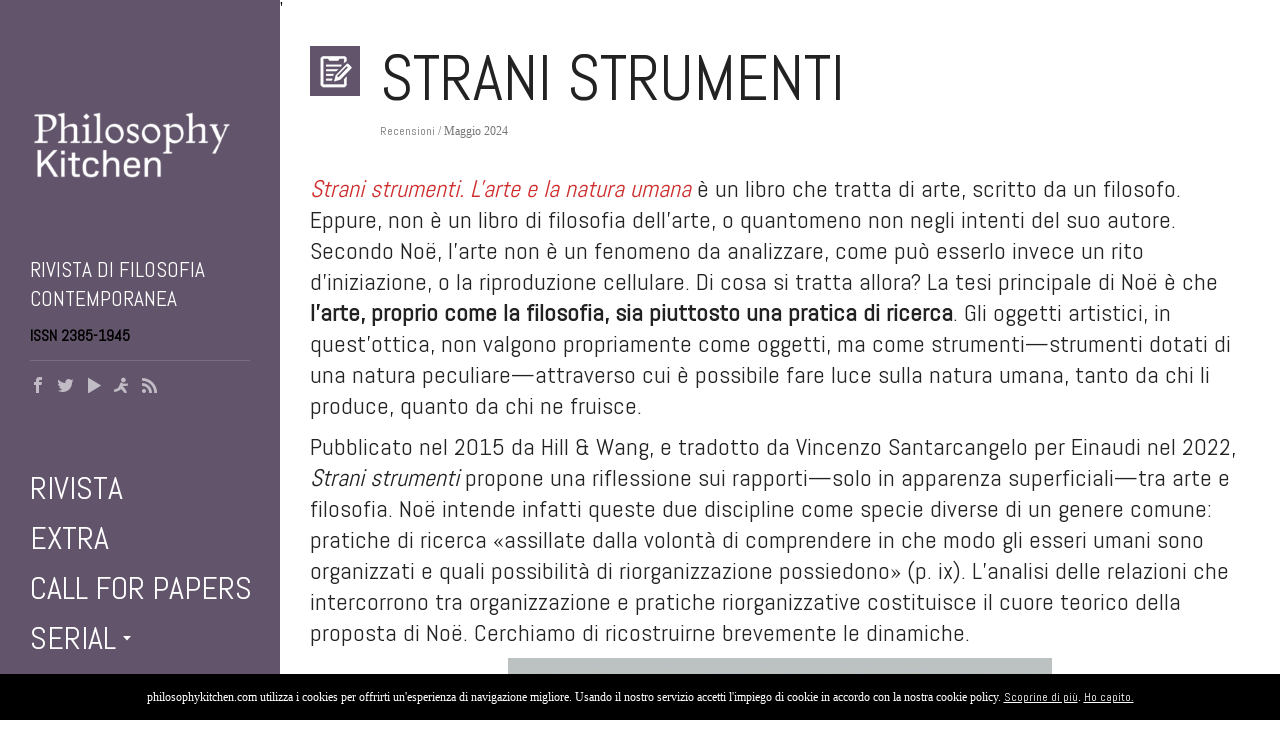

--- FILE ---
content_type: text/html; charset=UTF-8
request_url: https://philosophykitchen.com/2024/05/strani-strumenti/
body_size: 20520
content:
<!doctype html>
<html lang="it-IT">
<head>
<link href='https://fonts.googleapis.com/css?family=Abel' rel='stylesheet'>
<link rel="shortcut icon" href="https://philosophykitchen.com/wp-content/themes/oldcar/wp-content/uploads/2015/04/logo_PK_web_favicon.ico"/>
  <script>
  (function(i,s,o,g,r,a,m){i['GoogleAnalyticsObject']=r;i[r]=i[r]||function(){
  (i[r].q=i[r].q||[]).push(arguments)},i[r].l=1*new Date();a=s.createElement(o),
  m=s.getElementsByTagName(o)[0];a.async=1;a.src=g;m.parentNode.insertBefore(a,m)
  })(window,document,'script','//www.google-analytics.com/analytics.js','ga');

  ga('create', 'UA-47287678-3', 'auto');
  ga('send', 'pageview');

</script>

<meta charset="utf-8"> 
<meta name="viewport" content="width=device-width, initial-scale=1.0, maximum-scale=1"/>
<meta http-equiv="X-UA-Compatible" content="IE=edge" />
<title>Strani strumenti - Philosophy Kitchen</title>
<link href="https://philosophykitchen.com/wp-content/themes/oldcar/style.css" rel="stylesheet" type="text/css" />
<link rel="pingback" href="https://philosophykitchen.com/xmlrpc.php" />
<!--[if lt IE 9]>
<script src="https://philosophykitchen.com/wp-content/themes/oldcar/js/html5shiv.js" type="text/javascript"></script>
<script type="text/javascript" src="https://philosophykitchen.com/wp-content/themes/oldcar/js/respond.src.js"></script>

<link href="https://philosophykitchen.com/wp-content/themes/oldcar/css/ie8.css" rel="stylesheet" type="text/css" />
<![endif]-->
<script type="text/javascript">var nibirumail_advice_text = '<script type=\"text/javascript\">var nibirumail_advice_text = \'Philosophykitchen.com utilizza i cookies per offrirti un\'esperienza di navigazione migliore. Usando il nostro servizio accetti l\'impiego di cookie in accordo con la nostra cookie policy. <a href=\"https//nibirumail.com/cookies\" target=\"_blank\">scopri di più</a>. <a href=\"javascript:;\" class=\"nibirumail_agreement\">Ho capito</a>\';</script>
<script type=\"text/javascript\" src=\"https://nibirumail.com/docs/scripts/nibirumail.cookie.min.js\"></script>'</script><meta name='robots' content='index, follow, max-image-preview:large, max-snippet:-1, max-video-preview:-1' />

	<!-- This site is optimized with the Yoast SEO plugin v21.2 - https://yoast.com/wordpress/plugins/seo/ -->
	<meta name="description" content="Strani strumenti. L&#039;arte e la natura umana è un libro che tratta di arte, scritto da un filosofo. Eppure, non è un libro di filosofia" />
	<link rel="canonical" href="https://philosophykitchen.com/2024/05/strani-strumenti/" />
	<meta property="og:locale" content="it_IT" />
	<meta property="og:type" content="article" />
	<meta property="og:title" content="Strani strumenti - Philosophy Kitchen" />
	<meta property="og:description" content="Strani strumenti. L&#039;arte e la natura umana è un libro che tratta di arte, scritto da un filosofo. Eppure, non è un libro di filosofia" />
	<meta property="og:url" content="https://philosophykitchen.com/2024/05/strani-strumenti/" />
	<meta property="og:site_name" content="Philosophy Kitchen" />
	<meta property="article:published_time" content="2024-05-08T06:51:57+00:00" />
	<meta property="article:modified_time" content="2024-05-08T06:51:59+00:00" />
	<meta property="og:image" content="https://philosophykitchen.com/wp-content/uploads/2024/05/978880625715HIG.jpg" />
	<meta property="og:image:width" content="1000" />
	<meta property="og:image:height" content="1540" />
	<meta property="og:image:type" content="image/jpeg" />
	<meta name="author" content="redazione" />
	<meta name="twitter:label1" content="Scritto da" />
	<meta name="twitter:data1" content="redazione" />
	<meta name="twitter:label2" content="Tempo di lettura stimato" />
	<meta name="twitter:data2" content="11 minuti" />
	<script type="application/ld+json" class="yoast-schema-graph">{"@context":"https://schema.org","@graph":[{"@type":"WebPage","@id":"https://philosophykitchen.com/2024/05/strani-strumenti/","url":"https://philosophykitchen.com/2024/05/strani-strumenti/","name":"Strani strumenti - Philosophy Kitchen","isPartOf":{"@id":"https://philosophykitchen.com/#website"},"primaryImageOfPage":{"@id":"https://philosophykitchen.com/2024/05/strani-strumenti/#primaryimage"},"image":{"@id":"https://philosophykitchen.com/2024/05/strani-strumenti/#primaryimage"},"thumbnailUrl":"https://philosophykitchen.com/wp-content/uploads/2024/05/978880625715HIG.jpg","datePublished":"2024-05-08T06:51:57+00:00","dateModified":"2024-05-08T06:51:59+00:00","author":{"@id":"https://philosophykitchen.com/#/schema/person/4d997005ce0fa8b2fc156c0f9bad063e"},"description":"Strani strumenti. L'arte e la natura umana è un libro che tratta di arte, scritto da un filosofo. Eppure, non è un libro di filosofia","breadcrumb":{"@id":"https://philosophykitchen.com/2024/05/strani-strumenti/#breadcrumb"},"inLanguage":"it-IT","potentialAction":[{"@type":"ReadAction","target":["https://philosophykitchen.com/2024/05/strani-strumenti/"]}]},{"@type":"ImageObject","inLanguage":"it-IT","@id":"https://philosophykitchen.com/2024/05/strani-strumenti/#primaryimage","url":"https://philosophykitchen.com/wp-content/uploads/2024/05/978880625715HIG.jpg","contentUrl":"https://philosophykitchen.com/wp-content/uploads/2024/05/978880625715HIG.jpg","width":1000,"height":1540},{"@type":"BreadcrumbList","@id":"https://philosophykitchen.com/2024/05/strani-strumenti/#breadcrumb","itemListElement":[{"@type":"ListItem","position":1,"name":"Home","item":"https://philosophykitchen.com/"},{"@type":"ListItem","position":2,"name":"Strani strumenti"}]},{"@type":"WebSite","@id":"https://philosophykitchen.com/#website","url":"https://philosophykitchen.com/","name":"Philosophy Kitchen","description":"Rivista di filosofia contemporanea","potentialAction":[{"@type":"SearchAction","target":{"@type":"EntryPoint","urlTemplate":"https://philosophykitchen.com/?s={search_term_string}"},"query-input":"required name=search_term_string"}],"inLanguage":"it-IT"},{"@type":"Person","@id":"https://philosophykitchen.com/#/schema/person/4d997005ce0fa8b2fc156c0f9bad063e","name":"redazione","image":{"@type":"ImageObject","inLanguage":"it-IT","@id":"https://philosophykitchen.com/#/schema/person/image/","url":"https://secure.gravatar.com/avatar/34f035b40904f2de083c20d488aa4524?s=96&d=mm&r=g","contentUrl":"https://secure.gravatar.com/avatar/34f035b40904f2de083c20d488aa4524?s=96&d=mm&r=g","caption":"redazione"},"url":"https://philosophykitchen.com/author/redazione/"}]}</script>
	<!-- / Yoast SEO plugin. -->


<link rel='dns-prefetch' href='//static.addtoany.com' />
<link rel='dns-prefetch' href='//nibirumail.com' />
<link rel='dns-prefetch' href='//fonts.googleapis.com' />
<link rel="alternate" type="application/rss+xml" title="Philosophy Kitchen &raquo; Feed" href="https://philosophykitchen.com/feed/" />
<link rel="alternate" type="application/rss+xml" title="Philosophy Kitchen &raquo; Feed dei commenti" href="https://philosophykitchen.com/comments/feed/" />
<link rel="alternate" type="application/rss+xml" title="Philosophy Kitchen &raquo; Strani strumenti Feed dei commenti" href="https://philosophykitchen.com/2024/05/strani-strumenti/feed/" />
		<!-- This site uses the Google Analytics by MonsterInsights plugin v8.19 - Using Analytics tracking - https://www.monsterinsights.com/ -->
							<script src="//www.googletagmanager.com/gtag/js?id=G-4XEVLJJ5EZ"  data-cfasync="false" data-wpfc-render="false" type="text/javascript" async></script>
			<script data-cfasync="false" data-wpfc-render="false" type="text/javascript">
				var mi_version = '8.19';
				var mi_track_user = true;
				var mi_no_track_reason = '';
				
								var disableStrs = [
										'ga-disable-G-4XEVLJJ5EZ',
									];

				/* Function to detect opted out users */
				function __gtagTrackerIsOptedOut() {
					for (var index = 0; index < disableStrs.length; index++) {
						if (document.cookie.indexOf(disableStrs[index] + '=true') > -1) {
							return true;
						}
					}

					return false;
				}

				/* Disable tracking if the opt-out cookie exists. */
				if (__gtagTrackerIsOptedOut()) {
					for (var index = 0; index < disableStrs.length; index++) {
						window[disableStrs[index]] = true;
					}
				}

				/* Opt-out function */
				function __gtagTrackerOptout() {
					for (var index = 0; index < disableStrs.length; index++) {
						document.cookie = disableStrs[index] + '=true; expires=Thu, 31 Dec 2099 23:59:59 UTC; path=/';
						window[disableStrs[index]] = true;
					}
				}

				if ('undefined' === typeof gaOptout) {
					function gaOptout() {
						__gtagTrackerOptout();
					}
				}
								window.dataLayer = window.dataLayer || [];

				window.MonsterInsightsDualTracker = {
					helpers: {},
					trackers: {},
				};
				if (mi_track_user) {
					function __gtagDataLayer() {
						dataLayer.push(arguments);
					}

					function __gtagTracker(type, name, parameters) {
						if (!parameters) {
							parameters = {};
						}

						if (parameters.send_to) {
							__gtagDataLayer.apply(null, arguments);
							return;
						}

						if (type === 'event') {
														parameters.send_to = monsterinsights_frontend.v4_id;
							var hookName = name;
							if (typeof parameters['event_category'] !== 'undefined') {
								hookName = parameters['event_category'] + ':' + name;
							}

							if (typeof MonsterInsightsDualTracker.trackers[hookName] !== 'undefined') {
								MonsterInsightsDualTracker.trackers[hookName](parameters);
							} else {
								__gtagDataLayer('event', name, parameters);
							}
							
						} else {
							__gtagDataLayer.apply(null, arguments);
						}
					}

					__gtagTracker('js', new Date());
					__gtagTracker('set', {
						'developer_id.dZGIzZG': true,
											});
										__gtagTracker('config', 'G-4XEVLJJ5EZ', {"forceSSL":"true","link_attribution":"true"} );
															window.gtag = __gtagTracker;										(function () {
						/* https://developers.google.com/analytics/devguides/collection/analyticsjs/ */
						/* ga and __gaTracker compatibility shim. */
						var noopfn = function () {
							return null;
						};
						var newtracker = function () {
							return new Tracker();
						};
						var Tracker = function () {
							return null;
						};
						var p = Tracker.prototype;
						p.get = noopfn;
						p.set = noopfn;
						p.send = function () {
							var args = Array.prototype.slice.call(arguments);
							args.unshift('send');
							__gaTracker.apply(null, args);
						};
						var __gaTracker = function () {
							var len = arguments.length;
							if (len === 0) {
								return;
							}
							var f = arguments[len - 1];
							if (typeof f !== 'object' || f === null || typeof f.hitCallback !== 'function') {
								if ('send' === arguments[0]) {
									var hitConverted, hitObject = false, action;
									if ('event' === arguments[1]) {
										if ('undefined' !== typeof arguments[3]) {
											hitObject = {
												'eventAction': arguments[3],
												'eventCategory': arguments[2],
												'eventLabel': arguments[4],
												'value': arguments[5] ? arguments[5] : 1,
											}
										}
									}
									if ('pageview' === arguments[1]) {
										if ('undefined' !== typeof arguments[2]) {
											hitObject = {
												'eventAction': 'page_view',
												'page_path': arguments[2],
											}
										}
									}
									if (typeof arguments[2] === 'object') {
										hitObject = arguments[2];
									}
									if (typeof arguments[5] === 'object') {
										Object.assign(hitObject, arguments[5]);
									}
									if ('undefined' !== typeof arguments[1].hitType) {
										hitObject = arguments[1];
										if ('pageview' === hitObject.hitType) {
											hitObject.eventAction = 'page_view';
										}
									}
									if (hitObject) {
										action = 'timing' === arguments[1].hitType ? 'timing_complete' : hitObject.eventAction;
										hitConverted = mapArgs(hitObject);
										__gtagTracker('event', action, hitConverted);
									}
								}
								return;
							}

							function mapArgs(args) {
								var arg, hit = {};
								var gaMap = {
									'eventCategory': 'event_category',
									'eventAction': 'event_action',
									'eventLabel': 'event_label',
									'eventValue': 'event_value',
									'nonInteraction': 'non_interaction',
									'timingCategory': 'event_category',
									'timingVar': 'name',
									'timingValue': 'value',
									'timingLabel': 'event_label',
									'page': 'page_path',
									'location': 'page_location',
									'title': 'page_title',
								};
								for (arg in args) {
																		if (!(!args.hasOwnProperty(arg) || !gaMap.hasOwnProperty(arg))) {
										hit[gaMap[arg]] = args[arg];
									} else {
										hit[arg] = args[arg];
									}
								}
								return hit;
							}

							try {
								f.hitCallback();
							} catch (ex) {
							}
						};
						__gaTracker.create = newtracker;
						__gaTracker.getByName = newtracker;
						__gaTracker.getAll = function () {
							return [];
						};
						__gaTracker.remove = noopfn;
						__gaTracker.loaded = true;
						window['__gaTracker'] = __gaTracker;
					})();
									} else {
										console.log("");
					(function () {
						function __gtagTracker() {
							return null;
						}

						window['__gtagTracker'] = __gtagTracker;
						window['gtag'] = __gtagTracker;
					})();
									}
			</script>
				<!-- / Google Analytics by MonsterInsights -->
		<script type="text/javascript">
/* <![CDATA[ */
window._wpemojiSettings = {"baseUrl":"https:\/\/s.w.org\/images\/core\/emoji\/15.0.3\/72x72\/","ext":".png","svgUrl":"https:\/\/s.w.org\/images\/core\/emoji\/15.0.3\/svg\/","svgExt":".svg","source":{"concatemoji":"https:\/\/philosophykitchen.com\/wp-includes\/js\/wp-emoji-release.min.js?ver=6.6.4"}};
/*! This file is auto-generated */
!function(i,n){var o,s,e;function c(e){try{var t={supportTests:e,timestamp:(new Date).valueOf()};sessionStorage.setItem(o,JSON.stringify(t))}catch(e){}}function p(e,t,n){e.clearRect(0,0,e.canvas.width,e.canvas.height),e.fillText(t,0,0);var t=new Uint32Array(e.getImageData(0,0,e.canvas.width,e.canvas.height).data),r=(e.clearRect(0,0,e.canvas.width,e.canvas.height),e.fillText(n,0,0),new Uint32Array(e.getImageData(0,0,e.canvas.width,e.canvas.height).data));return t.every(function(e,t){return e===r[t]})}function u(e,t,n){switch(t){case"flag":return n(e,"\ud83c\udff3\ufe0f\u200d\u26a7\ufe0f","\ud83c\udff3\ufe0f\u200b\u26a7\ufe0f")?!1:!n(e,"\ud83c\uddfa\ud83c\uddf3","\ud83c\uddfa\u200b\ud83c\uddf3")&&!n(e,"\ud83c\udff4\udb40\udc67\udb40\udc62\udb40\udc65\udb40\udc6e\udb40\udc67\udb40\udc7f","\ud83c\udff4\u200b\udb40\udc67\u200b\udb40\udc62\u200b\udb40\udc65\u200b\udb40\udc6e\u200b\udb40\udc67\u200b\udb40\udc7f");case"emoji":return!n(e,"\ud83d\udc26\u200d\u2b1b","\ud83d\udc26\u200b\u2b1b")}return!1}function f(e,t,n){var r="undefined"!=typeof WorkerGlobalScope&&self instanceof WorkerGlobalScope?new OffscreenCanvas(300,150):i.createElement("canvas"),a=r.getContext("2d",{willReadFrequently:!0}),o=(a.textBaseline="top",a.font="600 32px Arial",{});return e.forEach(function(e){o[e]=t(a,e,n)}),o}function t(e){var t=i.createElement("script");t.src=e,t.defer=!0,i.head.appendChild(t)}"undefined"!=typeof Promise&&(o="wpEmojiSettingsSupports",s=["flag","emoji"],n.supports={everything:!0,everythingExceptFlag:!0},e=new Promise(function(e){i.addEventListener("DOMContentLoaded",e,{once:!0})}),new Promise(function(t){var n=function(){try{var e=JSON.parse(sessionStorage.getItem(o));if("object"==typeof e&&"number"==typeof e.timestamp&&(new Date).valueOf()<e.timestamp+604800&&"object"==typeof e.supportTests)return e.supportTests}catch(e){}return null}();if(!n){if("undefined"!=typeof Worker&&"undefined"!=typeof OffscreenCanvas&&"undefined"!=typeof URL&&URL.createObjectURL&&"undefined"!=typeof Blob)try{var e="postMessage("+f.toString()+"("+[JSON.stringify(s),u.toString(),p.toString()].join(",")+"));",r=new Blob([e],{type:"text/javascript"}),a=new Worker(URL.createObjectURL(r),{name:"wpTestEmojiSupports"});return void(a.onmessage=function(e){c(n=e.data),a.terminate(),t(n)})}catch(e){}c(n=f(s,u,p))}t(n)}).then(function(e){for(var t in e)n.supports[t]=e[t],n.supports.everything=n.supports.everything&&n.supports[t],"flag"!==t&&(n.supports.everythingExceptFlag=n.supports.everythingExceptFlag&&n.supports[t]);n.supports.everythingExceptFlag=n.supports.everythingExceptFlag&&!n.supports.flag,n.DOMReady=!1,n.readyCallback=function(){n.DOMReady=!0}}).then(function(){return e}).then(function(){var e;n.supports.everything||(n.readyCallback(),(e=n.source||{}).concatemoji?t(e.concatemoji):e.wpemoji&&e.twemoji&&(t(e.twemoji),t(e.wpemoji)))}))}((window,document),window._wpemojiSettings);
/* ]]> */
</script>
<link rel='stylesheet' id='flick-css' href='https://philosophykitchen.com/wp-content/plugins/mailchimp/css/flick/flick.css?ver=6.6.4' type='text/css' media='all' />
<link rel='stylesheet' id='mailchimpSF_main_css-css' href='https://philosophykitchen.com/?mcsf_action=main_css&#038;ver=6.6.4' type='text/css' media='all' />
<!--[if IE]>
<link rel='stylesheet' id='mailchimpSF_ie_css-css' href='https://philosophykitchen.com/wp-content/plugins/mailchimp/css/ie.css?ver=6.6.4' type='text/css' media='all' />
<![endif]-->
<style id='wp-emoji-styles-inline-css' type='text/css'>

	img.wp-smiley, img.emoji {
		display: inline !important;
		border: none !important;
		box-shadow: none !important;
		height: 1em !important;
		width: 1em !important;
		margin: 0 0.07em !important;
		vertical-align: -0.1em !important;
		background: none !important;
		padding: 0 !important;
	}
</style>
<link rel='stylesheet' id='wp-block-library-css' href='https://philosophykitchen.com/wp-includes/css/dist/block-library/style.min.css?ver=6.6.4' type='text/css' media='all' />
<style id='classic-theme-styles-inline-css' type='text/css'>
/*! This file is auto-generated */
.wp-block-button__link{color:#fff;background-color:#32373c;border-radius:9999px;box-shadow:none;text-decoration:none;padding:calc(.667em + 2px) calc(1.333em + 2px);font-size:1.125em}.wp-block-file__button{background:#32373c;color:#fff;text-decoration:none}
</style>
<style id='global-styles-inline-css' type='text/css'>
:root{--wp--preset--aspect-ratio--square: 1;--wp--preset--aspect-ratio--4-3: 4/3;--wp--preset--aspect-ratio--3-4: 3/4;--wp--preset--aspect-ratio--3-2: 3/2;--wp--preset--aspect-ratio--2-3: 2/3;--wp--preset--aspect-ratio--16-9: 16/9;--wp--preset--aspect-ratio--9-16: 9/16;--wp--preset--color--black: #000000;--wp--preset--color--cyan-bluish-gray: #abb8c3;--wp--preset--color--white: #ffffff;--wp--preset--color--pale-pink: #f78da7;--wp--preset--color--vivid-red: #cf2e2e;--wp--preset--color--luminous-vivid-orange: #ff6900;--wp--preset--color--luminous-vivid-amber: #fcb900;--wp--preset--color--light-green-cyan: #7bdcb5;--wp--preset--color--vivid-green-cyan: #00d084;--wp--preset--color--pale-cyan-blue: #8ed1fc;--wp--preset--color--vivid-cyan-blue: #0693e3;--wp--preset--color--vivid-purple: #9b51e0;--wp--preset--gradient--vivid-cyan-blue-to-vivid-purple: linear-gradient(135deg,rgba(6,147,227,1) 0%,rgb(155,81,224) 100%);--wp--preset--gradient--light-green-cyan-to-vivid-green-cyan: linear-gradient(135deg,rgb(122,220,180) 0%,rgb(0,208,130) 100%);--wp--preset--gradient--luminous-vivid-amber-to-luminous-vivid-orange: linear-gradient(135deg,rgba(252,185,0,1) 0%,rgba(255,105,0,1) 100%);--wp--preset--gradient--luminous-vivid-orange-to-vivid-red: linear-gradient(135deg,rgba(255,105,0,1) 0%,rgb(207,46,46) 100%);--wp--preset--gradient--very-light-gray-to-cyan-bluish-gray: linear-gradient(135deg,rgb(238,238,238) 0%,rgb(169,184,195) 100%);--wp--preset--gradient--cool-to-warm-spectrum: linear-gradient(135deg,rgb(74,234,220) 0%,rgb(151,120,209) 20%,rgb(207,42,186) 40%,rgb(238,44,130) 60%,rgb(251,105,98) 80%,rgb(254,248,76) 100%);--wp--preset--gradient--blush-light-purple: linear-gradient(135deg,rgb(255,206,236) 0%,rgb(152,150,240) 100%);--wp--preset--gradient--blush-bordeaux: linear-gradient(135deg,rgb(254,205,165) 0%,rgb(254,45,45) 50%,rgb(107,0,62) 100%);--wp--preset--gradient--luminous-dusk: linear-gradient(135deg,rgb(255,203,112) 0%,rgb(199,81,192) 50%,rgb(65,88,208) 100%);--wp--preset--gradient--pale-ocean: linear-gradient(135deg,rgb(255,245,203) 0%,rgb(182,227,212) 50%,rgb(51,167,181) 100%);--wp--preset--gradient--electric-grass: linear-gradient(135deg,rgb(202,248,128) 0%,rgb(113,206,126) 100%);--wp--preset--gradient--midnight: linear-gradient(135deg,rgb(2,3,129) 0%,rgb(40,116,252) 100%);--wp--preset--font-size--small: 13px;--wp--preset--font-size--medium: 20px;--wp--preset--font-size--large: 36px;--wp--preset--font-size--x-large: 42px;--wp--preset--spacing--20: 0.44rem;--wp--preset--spacing--30: 0.67rem;--wp--preset--spacing--40: 1rem;--wp--preset--spacing--50: 1.5rem;--wp--preset--spacing--60: 2.25rem;--wp--preset--spacing--70: 3.38rem;--wp--preset--spacing--80: 5.06rem;--wp--preset--shadow--natural: 6px 6px 9px rgba(0, 0, 0, 0.2);--wp--preset--shadow--deep: 12px 12px 50px rgba(0, 0, 0, 0.4);--wp--preset--shadow--sharp: 6px 6px 0px rgba(0, 0, 0, 0.2);--wp--preset--shadow--outlined: 6px 6px 0px -3px rgba(255, 255, 255, 1), 6px 6px rgba(0, 0, 0, 1);--wp--preset--shadow--crisp: 6px 6px 0px rgba(0, 0, 0, 1);}:where(.is-layout-flex){gap: 0.5em;}:where(.is-layout-grid){gap: 0.5em;}body .is-layout-flex{display: flex;}.is-layout-flex{flex-wrap: wrap;align-items: center;}.is-layout-flex > :is(*, div){margin: 0;}body .is-layout-grid{display: grid;}.is-layout-grid > :is(*, div){margin: 0;}:where(.wp-block-columns.is-layout-flex){gap: 2em;}:where(.wp-block-columns.is-layout-grid){gap: 2em;}:where(.wp-block-post-template.is-layout-flex){gap: 1.25em;}:where(.wp-block-post-template.is-layout-grid){gap: 1.25em;}.has-black-color{color: var(--wp--preset--color--black) !important;}.has-cyan-bluish-gray-color{color: var(--wp--preset--color--cyan-bluish-gray) !important;}.has-white-color{color: var(--wp--preset--color--white) !important;}.has-pale-pink-color{color: var(--wp--preset--color--pale-pink) !important;}.has-vivid-red-color{color: var(--wp--preset--color--vivid-red) !important;}.has-luminous-vivid-orange-color{color: var(--wp--preset--color--luminous-vivid-orange) !important;}.has-luminous-vivid-amber-color{color: var(--wp--preset--color--luminous-vivid-amber) !important;}.has-light-green-cyan-color{color: var(--wp--preset--color--light-green-cyan) !important;}.has-vivid-green-cyan-color{color: var(--wp--preset--color--vivid-green-cyan) !important;}.has-pale-cyan-blue-color{color: var(--wp--preset--color--pale-cyan-blue) !important;}.has-vivid-cyan-blue-color{color: var(--wp--preset--color--vivid-cyan-blue) !important;}.has-vivid-purple-color{color: var(--wp--preset--color--vivid-purple) !important;}.has-black-background-color{background-color: var(--wp--preset--color--black) !important;}.has-cyan-bluish-gray-background-color{background-color: var(--wp--preset--color--cyan-bluish-gray) !important;}.has-white-background-color{background-color: var(--wp--preset--color--white) !important;}.has-pale-pink-background-color{background-color: var(--wp--preset--color--pale-pink) !important;}.has-vivid-red-background-color{background-color: var(--wp--preset--color--vivid-red) !important;}.has-luminous-vivid-orange-background-color{background-color: var(--wp--preset--color--luminous-vivid-orange) !important;}.has-luminous-vivid-amber-background-color{background-color: var(--wp--preset--color--luminous-vivid-amber) !important;}.has-light-green-cyan-background-color{background-color: var(--wp--preset--color--light-green-cyan) !important;}.has-vivid-green-cyan-background-color{background-color: var(--wp--preset--color--vivid-green-cyan) !important;}.has-pale-cyan-blue-background-color{background-color: var(--wp--preset--color--pale-cyan-blue) !important;}.has-vivid-cyan-blue-background-color{background-color: var(--wp--preset--color--vivid-cyan-blue) !important;}.has-vivid-purple-background-color{background-color: var(--wp--preset--color--vivid-purple) !important;}.has-black-border-color{border-color: var(--wp--preset--color--black) !important;}.has-cyan-bluish-gray-border-color{border-color: var(--wp--preset--color--cyan-bluish-gray) !important;}.has-white-border-color{border-color: var(--wp--preset--color--white) !important;}.has-pale-pink-border-color{border-color: var(--wp--preset--color--pale-pink) !important;}.has-vivid-red-border-color{border-color: var(--wp--preset--color--vivid-red) !important;}.has-luminous-vivid-orange-border-color{border-color: var(--wp--preset--color--luminous-vivid-orange) !important;}.has-luminous-vivid-amber-border-color{border-color: var(--wp--preset--color--luminous-vivid-amber) !important;}.has-light-green-cyan-border-color{border-color: var(--wp--preset--color--light-green-cyan) !important;}.has-vivid-green-cyan-border-color{border-color: var(--wp--preset--color--vivid-green-cyan) !important;}.has-pale-cyan-blue-border-color{border-color: var(--wp--preset--color--pale-cyan-blue) !important;}.has-vivid-cyan-blue-border-color{border-color: var(--wp--preset--color--vivid-cyan-blue) !important;}.has-vivid-purple-border-color{border-color: var(--wp--preset--color--vivid-purple) !important;}.has-vivid-cyan-blue-to-vivid-purple-gradient-background{background: var(--wp--preset--gradient--vivid-cyan-blue-to-vivid-purple) !important;}.has-light-green-cyan-to-vivid-green-cyan-gradient-background{background: var(--wp--preset--gradient--light-green-cyan-to-vivid-green-cyan) !important;}.has-luminous-vivid-amber-to-luminous-vivid-orange-gradient-background{background: var(--wp--preset--gradient--luminous-vivid-amber-to-luminous-vivid-orange) !important;}.has-luminous-vivid-orange-to-vivid-red-gradient-background{background: var(--wp--preset--gradient--luminous-vivid-orange-to-vivid-red) !important;}.has-very-light-gray-to-cyan-bluish-gray-gradient-background{background: var(--wp--preset--gradient--very-light-gray-to-cyan-bluish-gray) !important;}.has-cool-to-warm-spectrum-gradient-background{background: var(--wp--preset--gradient--cool-to-warm-spectrum) !important;}.has-blush-light-purple-gradient-background{background: var(--wp--preset--gradient--blush-light-purple) !important;}.has-blush-bordeaux-gradient-background{background: var(--wp--preset--gradient--blush-bordeaux) !important;}.has-luminous-dusk-gradient-background{background: var(--wp--preset--gradient--luminous-dusk) !important;}.has-pale-ocean-gradient-background{background: var(--wp--preset--gradient--pale-ocean) !important;}.has-electric-grass-gradient-background{background: var(--wp--preset--gradient--electric-grass) !important;}.has-midnight-gradient-background{background: var(--wp--preset--gradient--midnight) !important;}.has-small-font-size{font-size: var(--wp--preset--font-size--small) !important;}.has-medium-font-size{font-size: var(--wp--preset--font-size--medium) !important;}.has-large-font-size{font-size: var(--wp--preset--font-size--large) !important;}.has-x-large-font-size{font-size: var(--wp--preset--font-size--x-large) !important;}
:where(.wp-block-post-template.is-layout-flex){gap: 1.25em;}:where(.wp-block-post-template.is-layout-grid){gap: 1.25em;}
:where(.wp-block-columns.is-layout-flex){gap: 2em;}:where(.wp-block-columns.is-layout-grid){gap: 2em;}
:root :where(.wp-block-pullquote){font-size: 1.5em;line-height: 1.6;}
</style>
<link rel='stylesheet' id='reset-css' href='https://philosophykitchen.com/wp-content/themes/oldcar/css/reset.css?ver=1.0' type='text/css' media='all' />
<link rel='stylesheet' id='mgrid-css' href='https://philosophykitchen.com/wp-content/themes/oldcar/css/mgrid.css?ver=1.0' type='text/css' media='all' />
<link rel='stylesheet' id='layout-css' href='https://philosophykitchen.com/wp-content/themes/oldcar/css/layout.css?ver=1.0' type='text/css' media='all' />
<link rel='stylesheet' id='javascript-css' href='https://philosophykitchen.com/wp-content/themes/oldcar/css/javascript.css?ver=1.0' type='text/css' media='all' />
<link rel='stylesheet' id='shortcode-css' href='https://philosophykitchen.com/wp-content/themes/oldcar/functions/css/shortcodes.css?ver=1.0' type='text/css' media='all' />
<link rel='stylesheet' id='custom-css' href='https://philosophykitchen.com/wp-content/themes/oldcar/custom.css?ver=1.0' type='text/css' media='all' />
<link rel='stylesheet' id='responsive-css' href='https://philosophykitchen.com/wp-content/themes/oldcar/css/responsive.css?ver=1.0' type='text/css' media='all' />
<link rel='stylesheet' id='mgrid-responsive-css' href='https://philosophykitchen.com/wp-content/themes/oldcar/css/mgrid-responsive.css?ver=1.0' type='text/css' media='all' />
<link rel='stylesheet' id='Oswald-css' href='http://fonts.googleapis.com/css?family=Oswald%3A400%2C700%2C300&#038;subset=latin%2Clatin-ext&#038;ver=1.0' type='text/css' media='all' />
<link rel='stylesheet' id='addtoany-css' href='https://philosophykitchen.com/wp-content/plugins/add-to-any/addtoany.min.css?ver=1.16' type='text/css' media='all' />
<script type="text/javascript" src="https://philosophykitchen.com/wp-includes/js/jquery/jquery.min.js?ver=3.7.1" id="jquery-core-js"></script>
<script type="text/javascript" src="https://philosophykitchen.com/wp-includes/js/jquery/jquery-migrate.min.js?ver=3.4.1" id="jquery-migrate-js"></script>
<script type="text/javascript" src="https://philosophykitchen.com/wp-content/plugins/mailchimp/js/scrollTo.js?ver=1.5.8" id="jquery_scrollto-js"></script>
<script type="text/javascript" src="https://philosophykitchen.com/wp-includes/js/jquery/jquery.form.min.js?ver=4.3.0" id="jquery-form-js"></script>
<script type="text/javascript" id="mailchimpSF_main_js-js-extra">
/* <![CDATA[ */
var mailchimpSF = {"ajax_url":"https:\/\/philosophykitchen.com\/"};
/* ]]> */
</script>
<script type="text/javascript" src="https://philosophykitchen.com/wp-content/plugins/mailchimp/js/mailchimp.js?ver=1.5.8" id="mailchimpSF_main_js-js"></script>
<script type="text/javascript" src="https://philosophykitchen.com/wp-includes/js/jquery/ui/core.min.js?ver=1.13.3" id="jquery-ui-core-js"></script>
<script type="text/javascript" src="https://philosophykitchen.com/wp-content/plugins/mailchimp/js/datepicker.js?ver=6.6.4" id="datepicker-js"></script>
<script type="text/javascript" src="https://philosophykitchen.com/wp-content/plugins/google-analytics-for-wordpress/assets/js/frontend-gtag.min.js?ver=8.19" id="monsterinsights-frontend-script-js"></script>
<script data-cfasync="false" data-wpfc-render="false" type="text/javascript" id='monsterinsights-frontend-script-js-extra'>/* <![CDATA[ */
var monsterinsights_frontend = {"js_events_tracking":"true","download_extensions":"doc,pdf,ppt,zip,xls,docx,pptx,xlsx","inbound_paths":"[{\"path\":\"\\\/go\\\/\",\"label\":\"affiliate\"},{\"path\":\"\\\/recommend\\\/\",\"label\":\"affiliate\"}]","home_url":"https:\/\/philosophykitchen.com","hash_tracking":"false","v4_id":"G-4XEVLJJ5EZ"};/* ]]> */
</script>
<script type="text/javascript" id="addtoany-core-js-before">
/* <![CDATA[ */
window.a2a_config=window.a2a_config||{};a2a_config.callbacks=[];a2a_config.overlays=[];a2a_config.templates={};a2a_localize = {
	Share: "Condividi",
	Save: "Salva",
	Subscribe: "Abbonati",
	Email: "Email",
	Bookmark: "Segnalibro",
	ShowAll: "espandi",
	ShowLess: "comprimi",
	FindServices: "Trova servizi",
	FindAnyServiceToAddTo: "Trova subito un servizio da aggiungere",
	PoweredBy: "Powered by",
	ShareViaEmail: "Condividi via email",
	SubscribeViaEmail: "Iscriviti via email",
	BookmarkInYourBrowser: "Aggiungi ai segnalibri",
	BookmarkInstructions: "Premi Ctrl+D o \u2318+D per mettere questa pagina nei preferiti",
	AddToYourFavorites: "Aggiungi ai favoriti",
	SendFromWebOrProgram: "Invia da qualsiasi indirizzo email o programma di posta elettronica",
	EmailProgram: "Programma di posta elettronica",
	More: "Di più&#8230;",
	ThanksForSharing: "Grazie per la condivisione!",
	ThanksForFollowing: "Thanks for following!"
};

a2a_config.counts = { recover_protocol: 'http' };
/* ]]> */
</script>
<script type="text/javascript" async src="https://static.addtoany.com/menu/page.js" id="addtoany-core-js"></script>
<script type="text/javascript" async src="https://philosophykitchen.com/wp-content/plugins/add-to-any/addtoany.min.js?ver=1.1" id="addtoany-jquery-js"></script>
<script type="text/javascript" id="wp-statistics-tracker-js-extra">
/* <![CDATA[ */
var WP_Statistics_Tracker_Object = {"hitRequestUrl":"https:\/\/philosophykitchen.com\/wp-json\/wp-statistics\/v2\/hit?wp_statistics_hit_rest=yes&track_all=1&current_page_type=post&current_page_id=8276&search_query&page_uri=LzIwMjQvMDUvc3RyYW5pLXN0cnVtZW50aS8","keepOnlineRequestUrl":"https:\/\/philosophykitchen.com\/wp-json\/wp-statistics\/v2\/online?wp_statistics_hit_rest=yes&track_all=1&current_page_type=post&current_page_id=8276&search_query&page_uri=LzIwMjQvMDUvc3RyYW5pLXN0cnVtZW50aS8","option":{"dntEnabled":false,"cacheCompatibility":""}};
/* ]]> */
</script>
<script type="text/javascript" src="https://philosophykitchen.com/wp-content/plugins/wp-statistics/assets/js/tracker.js?ver=6.6.4" id="wp-statistics-tracker-js"></script>
<link rel="https://api.w.org/" href="https://philosophykitchen.com/wp-json/" /><link rel="alternate" title="JSON" type="application/json" href="https://philosophykitchen.com/wp-json/wp/v2/posts/8276" /><link rel="EditURI" type="application/rsd+xml" title="RSD" href="https://philosophykitchen.com/xmlrpc.php?rsd" />
<meta name="generator" content="WordPress 6.6.4" />
<link rel='shortlink' href='https://philosophykitchen.com/?p=8276' />
<link rel="alternate" title="oEmbed (JSON)" type="application/json+oembed" href="https://philosophykitchen.com/wp-json/oembed/1.0/embed?url=https%3A%2F%2Fphilosophykitchen.com%2F2024%2F05%2Fstrani-strumenti%2F" />
<link rel="alternate" title="oEmbed (XML)" type="text/xml+oembed" href="https://philosophykitchen.com/wp-json/oembed/1.0/embed?url=https%3A%2F%2Fphilosophykitchen.com%2F2024%2F05%2Fstrani-strumenti%2F&#038;format=xml" />
<script type="text/javascript">
        jQuery(function($) {
            $('.date-pick').each(function() {
                var format = $(this).data('format') || 'mm/dd/yyyy';
                format = format.replace(/yyyy/i, 'yy');
                $(this).datepicker({
                    autoFocusNextInput: true,
                    constrainInput: false,
                    changeMonth: true,
                    changeYear: true,
                    beforeShow: function(input, inst) { $('#ui-datepicker-div').addClass('show'); },
                    dateFormat: format.toLowerCase(),
                });
            });
            d = new Date();
            $('.birthdate-pick').each(function() {
                var format = $(this).data('format') || 'mm/dd';
                format = format.replace(/yyyy/i, 'yy');
                $(this).datepicker({
                    autoFocusNextInput: true,
                    constrainInput: false,
                    changeMonth: true,
                    changeYear: false,
                    minDate: new Date(d.getFullYear(), 1-1, 1),
                    maxDate: new Date(d.getFullYear(), 12-1, 31),
                    beforeShow: function(input, inst) { $('#ui-datepicker-div').removeClass('show'); },
                    dateFormat: format.toLowerCase(),
                });

            });

        });
    </script>
<link rel="apple-touch-icon" sizes="180x180" href="/wp-content/uploads/fbrfg/apple-touch-icon.png">
<link rel="icon" type="image/png" sizes="32x32" href="/wp-content/uploads/fbrfg/favicon-32x32.png">
<link rel="icon" type="image/png" sizes="16x16" href="/wp-content/uploads/fbrfg/favicon-16x16.png">
<link rel="manifest" href="/wp-content/uploads/fbrfg/site.webmanifest">
<link rel="mask-icon" href="/wp-content/uploads/fbrfg/safari-pinned-tab.svg" color="#5bbad5">
<link rel="shortcut icon" href="/wp-content/uploads/fbrfg/favicon.ico">
<meta name="msapplication-TileColor" content="#da532c">
<meta name="msapplication-config" content="/wp-content/uploads/fbrfg/browserconfig.xml">
<meta name="theme-color" content="#ffffff"><!-- Analytics by WP Statistics v14.1.6.2 - https://wp-statistics.com/ -->
<link href="http://fonts.googleapis.com/css?family=Abel&subset=latin,latin-ext" rel="stylesheet" type="text/css">
<link href="http://fonts.googleapis.com/css?family=Abel&subset=latin,latin-ext" rel="stylesheet" type="text/css">
<link href="http://fonts.googleapis.com/css?family=Abel&subset=latin,latin-ext" rel="stylesheet" type="text/css">
<link href="http://fonts.googleapis.com/css?family=Abel&subset=latin,latin-ext" rel="stylesheet" type="text/css">
<style type="text/css">
h1.logo,h1.logo a{height:150px;}
h1.logo a{background:url(https://philosophykitchen.com/wp-content/uploads/2021/11/PK-logotipo-bianco-web-300x150.png) no-repeat;}
.responsive-logo {background: url(https://philosophykitchen.com/wp-content/uploads/2021/09/PK-orizzontale-bianco-trasp-e1631630244768.png) no-repeat;}
@media only screen and (-Webkit-min-device-pixel-ratio: 1.5),
						only screen and (-moz-min-device-pixel-ratio: 1.5),
						only screen and (-o-min-device-pixel-ratio: 3/2),
						only screen and (min-device-pixel-ratio: 1.5) {
}
#sidebar,.button:hover,.responsive-header,.responsive-menu > ul > li > a:hover,.responsive-menu > ul > li > ul > li > a:hover,#portfolio-filter li a.current-filter,.sticky .img{background:#62556b}
a,h1 a:hover,h2 a:hover,h3 a:hover,h4 a:hover,h5 a:hover,h6 a:hover,.section-title,.blog-article-title a:hover,#main .sidebar-widgets a,.fluid-articles li .post-info .read-more a:hover{color:#62556b}
.team-member:hover img{border-color:#62556b}
.home .primary-navigation > ul > li.active > a,.primary-navigation > ul > li.current-menu-item > a,.primary-navigation > ul > li.current-menu-parent >a{border-color: #62556b;color: #62556b;}
.primary-navigation > ul > li > a:hover {color: #62556b;}
.blog-article-header .img{background-color:#62556b}
h3.logo-sub{font-family:"Abel",Arial;}
h3.logo-sub{font-size:1.33em;}
.primary-navigation > ul > li > a,.primary-navigation > ul > li > ul > li a{font-family:"Abel",Arial;}
.primary-navigation > ul > li > a{font-size:2em;}
.primary-navigation > ul > li > ul > li a{font-size:1em;}
.sidebar-widget h2{font-family:"Abel",Arial;}
.sidebar-widget h2{font-size:2em;}
h1,h2,h3,h4,.blog-article-title,.blog-article-title a,.contact-form h4{font-family:"Abel",Arial;}
.blog-article-title,.blog-article-title a{font-size:2.0em;}
.fluid-articles li .post-info h4{font-size:1.7em;}
</style>
    <link rel="shortcut icon" type="image/x-icon" href="https://philosophykitchen.com/wp-content/themes/oldcar/img/favicon.jpg" />
</head>

<body class="post-template-default single single-post postid-8276 single-format-standard">
        <!-- ===================================================================================
		============== SIDEBAR
		===================================================================================== -->
		<aside id="sidebar">
			<!-- LOGO -->
			<h1 class="logo"><a href="https://philosophykitchen.com" title="Philosophy Kitchen">Philosophy Kitchen</a></h1>
			<h3 class="logo-sub">Rivista di filosofia contemporanea</h3>
			<!--  SOCILA ICONS -->
			<div class="iss">ISSN 2385-1945</div>
			<br>
			 <hr />
			 <br>
			<ul class="social-icons clearfix">
<a href="https://www.facebook.com/philosophykitchen?ref_type=bookmark" title="Facebook" target="_blank"><i class="social-icon facebook"></i></a> 
 <a href="https://twitter.com/Phil_Kitch" title="Twitter" target="_blank"><i class="social-icon twitter"></i></a> 
<a href="https://www.youtube.com/channel/UCv8PHVy6PCJLCdyl8NGmDWQ" title="Youtube" target="_blank"><i class="social-icon youtube"></i></a>
<a href="https://www.linkedin.com/company/philosophy-kitchen?trk=biz-companies-cym" title="linkedIn" target="_blank"><i class="social-icon linkedin"></i></a>
<a href="http://philosophykitchen.com/feed" title="Feed" target="_blank"><i class="social-icon rss"></i></a> 
</ul>
 

			<!--  PRIMARY NAVIGATION -->
			<nav class="primary-navigation">
                <ul id="menu-menu" class=""><li id="menu-item-25" class="menu-item menu-item-type-taxonomy menu-item-object-category menu-item-25"><a href="https://philosophykitchen.com/category/rivista/">Rivista</a></li>
<li id="menu-item-2905" class="menu-item menu-item-type-taxonomy menu-item-object-category menu-item-2905"><a href="https://philosophykitchen.com/category/extra/">Extra</a></li>
<li id="menu-item-199" class="menu-item menu-item-type-taxonomy menu-item-object-category menu-item-199"><a href="https://philosophykitchen.com/category/call-for-papers/">Call for Papers</a></li>
<li id="menu-item-82" class="menu-item menu-item-type-taxonomy menu-item-object-category menu-item-has-children menu-item-82"><a href="https://philosophykitchen.com/category/rubriche/">Serial</a>
<ul class="sub-menu">
	<li id="menu-item-2094" class="menu-item menu-item-type-taxonomy menu-item-object-category menu-item-2094"><a href="https://philosophykitchen.com/category/rubriche/sconfinamenti/">Sconfinamenti</a></li>
	<li id="menu-item-7626" class="menu-item menu-item-type-taxonomy menu-item-object-category menu-item-7626"><a href="https://philosophykitchen.com/category/rubriche/filosofia-e-danza/">Filosofia e danza</a></li>
	<li id="menu-item-5654" class="menu-item menu-item-type-taxonomy menu-item-object-category menu-item-5654"><a href="https://philosophykitchen.com/category/rubriche/orecchiare/">Orecchiare</a></li>
	<li id="menu-item-2190" class="menu-item menu-item-type-post_type menu-item-object-post menu-item-2190"><a href="https://philosophykitchen.com/2015/09/philosophers/">#philosophers</a></li>
</ul>
</li>
<li id="menu-item-1685" class="menu-item menu-item-type-taxonomy menu-item-object-category menu-item-1685"><a href="https://philosophykitchen.com/category/backdoor/">Longform</a></li>
<li id="menu-item-111" class="menu-item menu-item-type-taxonomy menu-item-object-category current-post-ancestor current-menu-parent current-post-parent menu-item-111"><a href="https://philosophykitchen.com/category/recensioni/">Recensioni</a></li>
<li id="menu-item-1883" class="menu-item menu-item-type-taxonomy menu-item-object-category menu-item-1883"><a href="https://philosophykitchen.com/category/media/">Media</a></li>
<li id="menu-item-5967" class="menu-item menu-item-type-post_type menu-item-object-page menu-item-has-children menu-item-5967"><a href="https://philosophykitchen.com/about-philosophy-kitchen/">About</a>
<ul class="sub-menu">
	<li id="menu-item-5970" class="menu-item menu-item-type-post_type menu-item-object-page menu-item-5970"><a href="https://philosophykitchen.com/per-gli-autori/">Per gli autori</a></li>
	<li id="menu-item-5969" class="menu-item menu-item-type-post_type menu-item-object-page menu-item-5969"><a href="https://philosophykitchen.com/per-gli-editori/">Per gli editori</a></li>
	<li id="menu-item-5968" class="menu-item menu-item-type-post_type menu-item-object-page menu-item-5968"><a href="https://philosophykitchen.com/codice-etico/">Codice etico</a></li>
</ul>
</li>
</ul>			</nav>

			<ul class="sidebar-widgets">
	    <!-- recent posts widget -->
	       <li class="sidebar-widget">
		    <h2>Recent Posts</h2><hr />
		    <ul class="recent-posts"><li id="list-8859"><div class="media"><div class="img"><a href="https://philosophykitchen.com/2025/12/solo-la-melanconia-ci-puo-salvare/" class="thumbnail"><img src="https://philosophykitchen.com/wp-content/uploads/2025/12/9791256240210_0_0_424_0_75-150x150.jpg" /></a></div><div class="bd"><h4><a href="https://philosophykitchen.com/2025/12/solo-la-melanconia-ci-puo-salvare/" title="SOLO LA MELANCONIA CI PUÒ SALVARE?">SOLO LA MELANCONIA CI PUÒ SALVARE?</a></h4><p>Tra gli elementi maggiormente presenti nella cultura umanist...</p></div></div></li><li id="list-8854"><div class="media"><div class="img"><a href="https://philosophykitchen.com/2025/11/a-visitare-il-formicaio/" class="thumbnail"><img src="https://philosophykitchen.com/wp-content/uploads/2025/11/formic-150x150.jpg" /></a></div><div class="bd"><h4><a href="https://philosophykitchen.com/2025/11/a-visitare-il-formicaio/" title="... A visitare il formicaio">... A visitare il formicaio</a></h4><p>Ma che cosa c’è sotto? – la domanda assilla ogni geologo, e ...</p></div></div></li><li id="list-8836"><div class="media"><div class="img"><a href="https://philosophykitchen.com/2025/10/nellocchio-dellalgoritmo/" class="thumbnail"><img src="https://philosophykitchen.com/wp-content/uploads/2025/10/9788829025534-2-150x150.jpg" /></a></div><div class="bd"><h4><a href="https://philosophykitchen.com/2025/10/nellocchio-dellalgoritmo/" title="Nell'occhio dell'algoritmo">Nell'occhio dell'algoritmo</a></h4><p>Al di là delle metafore fuorvianti, l’universo digitale è tu...</p></div></div></li></ul>		</li>
                            <li class="sidebar-widget"><form role="search" method="get" id="searchform" class="searchform" action="https://philosophykitchen.com/">
				<div>
					<label class="screen-reader-text" for="s">Ricerca per:</label>
					<input type="text" value="" name="s" id="s" />
					<input type="submit" id="searchsubmit" value="Cerca" />
				</div>
			</form></li>            		     
	    </ul><!-- END SIDEBAR WIDGETS -->
	    <!-- PROVA LINK NUOVO -->
	    <nav class="primary-navigation2">
	    <ul id="" class="">
	    <li id="" class="">
	    <a href="http://philosophykitchen.com/?page_id=394">Siti partner</a>
	    </li>
	    </ul>
	    </nav>
	   
                            <hr />
				<footer id="footer">
					
					<p>Creative Commons: CC BY-NC-ND 4.0</p>
				</footer>
                        
		</aside>        <!-- ===================================================================================
		============== Responsive Header
		===================================================================================== -->
		<header class="responsive-header">
			<h1 class="responsive-logo"><a href="https://philosophykitchen.com">Philosophy Kitchen</a></h1>
			<div class="responsive-menu">
                				<div class="menu-trigger"><span>Menu</span></div>
                                
                <ul id="menu-menu-1" class="hidden"><li class="menu-item menu-item-type-taxonomy menu-item-object-category menu-item-25"><a href="https://philosophykitchen.com/category/rivista/">Rivista</a></li>
<li class="menu-item menu-item-type-taxonomy menu-item-object-category menu-item-2905"><a href="https://philosophykitchen.com/category/extra/">Extra</a></li>
<li class="menu-item menu-item-type-taxonomy menu-item-object-category menu-item-199"><a href="https://philosophykitchen.com/category/call-for-papers/">Call for Papers</a></li>
<li class="menu-item menu-item-type-taxonomy menu-item-object-category menu-item-has-children menu-item-82"><a href="https://philosophykitchen.com/category/rubriche/">Serial</a>
<ul class="sub-menu">
	<li class="menu-item menu-item-type-taxonomy menu-item-object-category menu-item-2094"><a href="https://philosophykitchen.com/category/rubriche/sconfinamenti/">Sconfinamenti</a></li>
	<li class="menu-item menu-item-type-taxonomy menu-item-object-category menu-item-7626"><a href="https://philosophykitchen.com/category/rubriche/filosofia-e-danza/">Filosofia e danza</a></li>
	<li class="menu-item menu-item-type-taxonomy menu-item-object-category menu-item-5654"><a href="https://philosophykitchen.com/category/rubriche/orecchiare/">Orecchiare</a></li>
	<li class="menu-item menu-item-type-post_type menu-item-object-post menu-item-2190"><a href="https://philosophykitchen.com/2015/09/philosophers/">#philosophers</a></li>
</ul>
</li>
<li class="menu-item menu-item-type-taxonomy menu-item-object-category menu-item-1685"><a href="https://philosophykitchen.com/category/backdoor/">Longform</a></li>
<li class="menu-item menu-item-type-taxonomy menu-item-object-category current-post-ancestor current-menu-parent current-post-parent menu-item-111"><a href="https://philosophykitchen.com/category/recensioni/">Recensioni</a></li>
<li class="menu-item menu-item-type-taxonomy menu-item-object-category menu-item-1883"><a href="https://philosophykitchen.com/category/media/">Media</a></li>
<li class="menu-item menu-item-type-post_type menu-item-object-page menu-item-has-children menu-item-5967"><a href="https://philosophykitchen.com/about-philosophy-kitchen/">About</a>
<ul class="sub-menu">
	<li class="menu-item menu-item-type-post_type menu-item-object-page menu-item-5970"><a href="https://philosophykitchen.com/per-gli-autori/">Per gli autori</a></li>
	<li class="menu-item menu-item-type-post_type menu-item-object-page menu-item-5969"><a href="https://philosophykitchen.com/per-gli-editori/">Per gli editori</a></li>
	<li class="menu-item menu-item-type-post_type menu-item-object-page menu-item-5968"><a href="https://philosophykitchen.com/codice-etico/">Codice etico</a></li>
</ul>
</li>
</ul>			</div>
		</header>        
	    <!-- ===================================================================================
		============== MAIN
		===================================================================================== -->
		<section id="main">
                <div id="main-overlay-3"></div>
                <div id="main-overlay-2"></div>
                <div id="main-overlay-1"></div>
                <div id="ajax-load">
                    <a href="javascript:;" id="ajax-close"></a>
                    <div id="ajax-content"></div>
                </div>			<div class="container">
               <!-- ************************* BLOG ARTICLES ************************* -->
					<div class="single-post-page grid-12">
                                								<!-- SINGLE BLOG ARTICLE -->
								<article id="post-8276" class="single-blog-article post-8276 post type-post status-publish format-standard has-post-thumbnail hentry category-recensioni tag-alva-noe tag-einaudi tag-estetica tag-federico-fantelli tag-fenomenologia tag-filosofia-dellarte tag-filosofia-della-mente tag-pratiche-tecnologiche">
									<!-- BLOG ARTICLE HEADER -->
									<div class="blog-article-header media">
										<div class="img article-icon"></div>
										<div class="bd">
											<h1 class="blog-article-title"><a href="https://philosophykitchen.com/2024/05/strani-strumenti/" title="Strani strumenti" rel="bookmark">Strani strumenti</a></h1>
											     
   <span class="blog-article-info">      
   <a href="https://philosophykitchen.com/category/recensioni/" rel="category tag">Recensioni</a> / Maggio  2024</span>
										</div>
									</div>
									<!-- BLOG ARTICLE CONTENT -->
									<div class="blog-article-content rich-content">
										            
<h3 class="wp-block-heading"><a href="https://www.einaudi.it/catalogo-libri/filosofia/filosofia-contemporanea/strani-strumenti-alva-noe-9788806257156/"><mark style="background-color:rgba(0, 0, 0, 0)" class="has-inline-color has-vivid-red-color"><em>Str</em></mark></a><a href="https://www.einaudi.it/catalogo-libri/filosofia/filosofia-contemporanea/strani-strumenti-alva-noe-9788806257156/" target="_blank" rel="noreferrer noopener"><mark style="background-color:rgba(0, 0, 0, 0)" class="has-inline-color has-vivid-red-color"><em>ani strumenti. L'arte e la natura umana</em></mark></a> è un libro che tratta di arte, scritto da un filosofo. Eppure, non è un libro di filosofia dell’arte, o quantomeno non negli intenti del suo autore. Secondo Noë, l’arte non è un fenomeno da analizzare, come può esserlo invece un rito d’iniziazione, o la riproduzione cellulare. Di cosa si tratta allora? La tesi principale di Noë è che <strong>l’arte, proprio come la filosofia, sia piuttosto una pratica di ricerca</strong>. Gli oggetti artistici, in quest’ottica, non valgono propriamente come oggetti, ma come strumenti—strumenti dotati di una natura peculiare—attraverso cui è possibile fare luce sulla natura umana, tanto da chi li produce, quanto da chi ne fruisce. </h3>



<h3 class="wp-block-heading">Pubblicato nel 2015 da Hill &amp; Wang, e tradotto da Vincenzo Santarcangelo per Einaudi nel 2022, <em>Strani strumenti</em> propone una riflessione sui rapporti—solo in apparenza superficiali—tra arte e filosofia. Noë intende infatti queste due discipline come specie diverse di un genere comune: pratiche di ricerca «assillate dalla volontà di comprendere in che modo gli esseri umani sono organizzati e quali possibilità di riorganizzazione possiedono» (p. ix). L’analisi delle relazioni che intercorrono tra organizzazione e pratiche riorganizzative costituisce il cuore teorico della proposta di Noë. Cerchiamo di ricostruirne brevemente le dinamiche.</h3>


<div class="wp-block-image">
<figure class="aligncenter size-large is-resized"><a href="https://www.einaudi.it/catalogo-libri/filosofia/filosofia-contemporanea/strani-strumenti-alva-noe-9788806257156/" target="_blank" rel="noreferrer noopener"><img fetchpriority="high" decoding="async" width="665" height="1024" src="https://philosophykitchen.com/wp-content/uploads/2024/05/978880625715HIG-665x1024.jpg" alt="" class="wp-image-8277" style="aspect-ratio:0.6494140625;width:544px;height:auto" srcset="https://philosophykitchen.com/wp-content/uploads/2024/05/978880625715HIG-665x1024.jpg 665w, https://philosophykitchen.com/wp-content/uploads/2024/05/978880625715HIG-195x300.jpg 195w, https://philosophykitchen.com/wp-content/uploads/2024/05/978880625715HIG-768x1183.jpg 768w, https://philosophykitchen.com/wp-content/uploads/2024/05/978880625715HIG-997x1536.jpg 997w, https://philosophykitchen.com/wp-content/uploads/2024/05/978880625715HIG.jpg 1000w" sizes="(max-width: 665px) 100vw, 665px" /></a></figure></div>


<h3 class="wp-block-heading">Innanzitutto, Noë osserva che il tratto fondamentale della vita umana e delle attività in cui essa si dispiega è l’organizzazione. «Parlare, camminare, mangiare, percepire, guidare: siamo costantemente catturati in strutture organizzative. È la nostra condizione naturale, anzi biologica. È ciò che ci rende esseri umani» (p. 13). Siamo dunque organizzati per natura—ed è questo un punto su cui sarebbe difficile non convenire. Il vero nocciolo della questione è piuttosto cercare di comprendere l’estensione del concetto di natura, e il suo rapporto con la sfera della cultura. Rispetto a questo tema, Noë sposa la tesi—sostenuta, nella sua veste più contemporanea, da Andy Clark e David Chalmers—della mente estesa. In breve, noi non siamo il nostro cervello: «Le nostre menti sgorgano dalle nostre teste e vanno a finire sulla carta, nel mondo» (p. 34). Da una parte, il livello cognitivo dipende costitutivamente dall’ambiente (naturale e sociale) in cui siamo inseriti, dall’altra, le nostre pratiche tecnologiche—ad esempio, scrivere, o disegnare su un pezzo di carta—sono parte integrante del livello cognitivo. Con le parole di Noë: «Il fatto è che noi non ci limitiamo a usare strumenti; noi <em>pensiamo</em> con essi» (p. 27).</h3>



<h3 class="wp-block-heading">L’attenzione di <em>Strani strumenti</em> si dirige soprattutto su quest’ultimo punto. Noë sostiene che gli esseri umani sono designer per natura. <strong>Le pratiche tecnologiche, come la scrittura, la produzione di immagini o di artefatti dotati di funzioni specifiche, sono fenomeno naturali che organizzano la vita umana</strong>: «Le persone usano gli strumenti in modo naturale, come fossero api che costruiscono alveari o uccelli che nidificano» (p. 25). Non vi è dunque soluzione di continuità tra natura e cultura, tra organizzazione biologica e organizzazione tecnologica. Gli strumenti tecnologici non sono che «l’armamentario grazie al quale svolgiamo le nostre attività organizzate» (p. 24), e dunque grazie al quale gli esseri umani esprimono le loro potenzialità.</h3>



<h3 class="wp-block-heading">Tuttavia, le nostre attività organizzate non sono di per loro autoriflessive, o autocritiche. In un certo senso, tali attività semplicemente si dispiegano. L’arte (come la filosofia) fa invece di più, poiché, secondo Noë, <strong>è una pratica di ricerca che si sostanzia di tali attività, che riflette sulla loro organizzazione e che così facendo è in grado di riorganizzarle, e dunque di riorganizzarci</strong>. Noë propone di individuare «due livelli: il livello 1 è quello dell’attività organizzata o della tecnologia; il livello 2 è quello in cui questa organizzazione di più basso livello è esposta e indagata» (p. 36). Al livello 2 troviamo così le diverse arti (pittura, musica, letteratura, ecc.) e la filosofia. La coreografia, per riprendere uno degli esempi più ricorrenti del libro, è una pratica che mette a tema l’attività della danza e ne riscrive le regole, la riorganizza. La pittura fa lo stesso con la produzione di immagini, mentre la filosofia con le idee, i concetti e le credenze.</h3>



<h3 class="wp-block-heading">La separazione tra il primo e il secondo livello non è netta. Vi è infatti una costante retroazione delle pratiche riorganizzative sulle attività organizzate. La coreografia riorganizza l’attività del ballo, e così facendo questa attività non sarà più la stessa di prima: «In un mondo in cui il ballo è stato già <em>rappresentato</em>, non sarà più possibile ballare prescindendo dall’immagine di tale attività» (p. 36). La danza ri-organizzata costituirà così il materiale per le coreografie a venire. La sfera delle attività di livello 1 e la sfera delle pratiche di livello 2 risultano dunque separabili solo analiticamente; di fatto, secondo Noë, <strong>sarebbe fuorviante pretendere di pensare a un modo di ballare che prescinde dalla rappresentazione del ballo</strong> (coreografia), e altrettanto impossibile sarebbe tornare a un vedere o a un modo di produrre immagini che precede la pittura.&nbsp;</h3>



<h3 class="wp-block-heading">Come si può allora distinguere tra il ballo per così dire spontaneo, irriflesso, e una rappresentazione coreografica, oppure tra un’immagine pubblicitaria e un’opera d’arte conclamata? Una distinzione fondata sul loro modo di apparire risulterebbe inefficace. Noë sostiene infatti che «l’arte tenderà sempre a essere materialmente indistinguibile dalle sue fonti tecnologiche» (p. 75), dalle attività di livello 1 da cui attinge. Una pubblicità che mostra un paesaggio montano per spingerci a prenotare una vacanza e una fotografia artistica che raffigura la stessa scena sono materialmente indistinguibili; si basano sulla stessa tecnologia. La distinzione tra il livello delle arti e il livello delle attività organizzate e della tecnologia passa invece attraverso la nozione di funzionalità. Gli oggetti tecnologici sono propriamente degli strumenti che utilizziamo per ottenere determinati risultati. Gli oggetti artistici sono invece oggetti inutili, spogliati delle loro funzioni: «L’arte è nemica della funzionalità, è il sovvertimento della tecnologia» (p. 115). Ed è proprio per questo che <strong>gli oggetti d’arte si rivelano come strumenti anomali, ossia strumenti cui è stata sottratta la loro funzione</strong>.&nbsp;</h3>



<h3 class="wp-block-heading">Noë porta avanti le sue tesi attingendo ampiamente dal panorama delle avanguardie artistiche. E non è certo un caso: le opere d’arte concettuale di Marcel Duchamp, le tele di Barnett Newman, le sculture di Robert Lazzarini e le installazioni di Robert Irwin—per ricordare alcuni degli artisti discussi in <em>Strani strumenti</em>—esemplificano perfettamente l’idea che <strong>l’arte sia una pratica che «interrompe, rende strano, e dunque sovverte» </strong>(p. 135) le nostre abitudini e attività organizzate. L’orinatoio <em>Fontana</em> di Duchamp è visibilmente un oggetto tecnologicamente elaborato spogliato della sua funzione originaria; il fatto che sia capovolto sottolinea il sovvertimento della sua funzione, e dunque un’operazione di straniamento rispetto al suo utilizzo abituale. Resta tuttavia da capire se tale concezione sia davvero in grado di abbracciare l’intero mondo dell’arte, attraverso le diverse epoche e latitudini, e se non sia invece una concezione troppo intellettualistica. In che senso—verrebbe spontaneo domandarsi—un dipinto rinascimentale o una statua greca dovrebbe essere uno strano strumento? Noë anticipa in realtà perplessità di questo genere, e riconosce che la carica sovversiva dei capolavori dei maestri del passato potrebbe non risultarci più perspicua, soprattutto se li osserviamo con il nostro sguardo contemporaneo. Si tratterà allora di guardarli di nuovo, di guardarli più a fondo per cercare di riattivarne il senso e riportare alla luce gli interrogativi e il potere sovversivo che rende quegli oggetti strani strumenti.</h3>



<h3 class="wp-block-heading">Ora, non vi è dubbio che si possa ripercorrere la storia dell’arte per trovare illustri esempi di opere capaci di mettere in crisi la nozione di rappresentazione, o di sovvertire le abitudini estetiche dei loro fruitori; ed è questa un’operazione assolutamente valida. Dei dubbi sorgono invece se si pensa che questa concezione dell’arte debba valere incondizionatamente. In altre parole, l’arte deve sovvertire per essere tale? Noë sembra piuttosto assertivo sulla questione, ma sarebbe forse più prudente rimodulare questa tesi e intendere la sovversione come una delle modalità dell’arte. In seguito, ci si potrebbe chiedere se questa modalità goda di uno statuto speciale, se sia la più nobile, e, nel caso, per quali ragioni. Forse quelle opere che lasciano il segno devono davvero essere sovversive. Ma è altrettanto chiaro che non tutti gli oggetti che, per motivi diversi, fanno parte del mondo dell’arte posseggono una carica sovversiva o sono in grado di sollevare questioni sostanziali. Il mercato dell’arte sembra spesso meno esigente, e i suoi oggetti meno <em>strani</em> (nel senso delineato in <em>Strani strumenti</em>), di quanto Noë probabilmente si auspicherebbe.</h3>



<h3 class="wp-block-heading">È dunque possibile che<em> Strani strumenti</em> non riesca a catturare il senso ultimo del fare arte; ed è del resto dubbio che una teoria possa riuscirci. In compenso, sulla base dei suoi lavori di filosofo e scienziato cognitivo, Noë riesce a metterci efficacemente in guardia da un approccio che una simile pretesa la ha, e che cerca risposte sul senso dell’arte nel posto sbagliato: il cervello. Vi è infatti, secondo Noë, <strong>una tendenza diffusa in campo scientifico a voler spiegare che cos’è l’arte facendo appello alle neuroscienze</strong>. Questo approccio accetterebbe acriticamente una tesi riduzionista, di provenienza cartesiana, secondo cui per comprendere un dato fenomeno bisogna guardare a quello che accade nel cervello. La neuroscienza dell’arte, ossia la neuroestetica, assume che gli oggetti d’arte siano «<em>triggers</em> per eventi che si producono nel sistema nervoso» (p. 149). Per Noë si tratta tuttavia di un approccio fallimentare: <strong>cercare il senso e il valore dell’arte dentro al cervello «sarebbe come cercare il valore dei soldi nella carta su cui sono stampate le banconote»</strong> (p. 114). Credo che la posizione di Noë su questo tema sia condivisibile; le ragioni a suo favore non vengono però sviluppate in modo perspicuo in <em>Strani strumenti</em>.&nbsp;</h3>



<h3 class="wp-block-heading">Vale forse la pena spendere qualche parola in più su questo punto. In linea con le argomentazioni presentate da Noë, si potrebbe sostenere che una disciplina come la neuroestetica non può in alcun modo dirci che cosa sia l’arte. La ragione non è difficile da scorgere. La neuroestetica studia i correlati neurali delle nostre esperienze di fronte alle opere d’arte o durante i processi creativi. Un approccio di questo tipo potrà dunque essere altamente informativo su quello che accade nel cervello, ma dovrà tuttavia dare per presupposto che le esperienze prese in esame riguardino oggetti artistici, e non altro. In altre parole, la ripartizione degli oggetti del mondo in oggetti artistici e oggetti non artistici è un’operazione che precede l’attivazione di determinati correlati neurali, e non potrà dunque essere spiegata da essi. Un neuroscienziato che si accinge a studiare l’esperienza di un soggetto di fronte ad alcune opere d’arte dovrà già sapere—ancor prima di iniziare l’esperimento—che cosa vale come arte, e non potrà scoprirlo dopo aver compiuto la sua indagine. La domanda è allora la seguente: da dove proviene questa consapevolezza?</h3>



<h3 class="wp-block-heading">Noë ci mette qui sulla buona strada. Nessuno intende negare che l’arte interagisca con il sistema nervoso, ed è del tutto sensato affermare che senza un sistema nervoso non ci sarebbe alcuna esperienza dell’arte (né alcuna esperienza in generale). Tuttavia, il nesso causale che sussiste tra eventi neurali ed esperienza dell’arte non ci dice niente di significativo su quest’ultima. <strong>Il suo senso e il suo valore emergono altrove: «le opere d’arte sono atti comunicativi, transazioni che avvengono in una certa comunità</strong>, mosse nel contesto di un paesaggio fatto di nozioni e conoscenze condivise» (p. 114). In conclusione, il libro di Noë si rivela un valido strumento per ripensare il senso del fare arte, ma anche per smorzare le pretese di alcuni approcci riduzionistici contemporanei.</h3>



<h3 class="wp-block-heading has-text-align-right"><em>Federico Fantelli</em></h3>
<div class="addtoany_share_save_container addtoany_content addtoany_content_bottom"><div class="a2a_kit a2a_kit_size_32 addtoany_list" data-a2a-url="https://philosophykitchen.com/2024/05/strani-strumenti/" data-a2a-title="Strani strumenti"><a class="a2a_button_facebook" href="https://www.addtoany.com/add_to/facebook?linkurl=https%3A%2F%2Fphilosophykitchen.com%2F2024%2F05%2Fstrani-strumenti%2F&amp;linkname=Strani%20strumenti" title="Facebook" rel="nofollow noopener" target="_blank"></a><a class="a2a_button_twitter" href="https://www.addtoany.com/add_to/twitter?linkurl=https%3A%2F%2Fphilosophykitchen.com%2F2024%2F05%2Fstrani-strumenti%2F&amp;linkname=Strani%20strumenti" title="Twitter" rel="nofollow noopener" target="_blank"></a><a class="a2a_button_linkedin" href="https://www.addtoany.com/add_to/linkedin?linkurl=https%3A%2F%2Fphilosophykitchen.com%2F2024%2F05%2Fstrani-strumenti%2F&amp;linkname=Strani%20strumenti" title="LinkedIn" rel="nofollow noopener" target="_blank"></a><a class="a2a_button_facebook_like addtoany_special_service" data-href="https://philosophykitchen.com/2024/05/strani-strumenti/"></a></div></div>                                                   
                                        <div class="clearfix"></div>
									</div>
                                    
                                    <div class="taglist">
                                    <strong>Tags:</strong> <a href="https://philosophykitchen.com/tag/alva-noe/" rel="tag">Alva Noë</a><a href="https://philosophykitchen.com/tag/einaudi/" rel="tag">Einaudi</a><a href="https://philosophykitchen.com/tag/estetica/" rel="tag">estetica</a><a href="https://philosophykitchen.com/tag/federico-fantelli/" rel="tag">Federico Fantelli</a><a href="https://philosophykitchen.com/tag/fenomenologia/" rel="tag">fenomenologia</a><a href="https://philosophykitchen.com/tag/filosofia-dellarte/" rel="tag">filosofia dell'arte</a><a href="https://philosophykitchen.com/tag/filosofia-della-mente/" rel="tag">filosofia della mente</a><a href="https://philosophykitchen.com/tag/pratiche-tecnologiche/" rel="tag">pratiche tecnologiche</a>                                    </div>
                                    
                                    <div class="pagination">
                                        <span class="nav-previous alignleft"><a href="https://philosophykitchen.com/2024/04/non-siamo-ancora-stati-salvati-ventanni-dopo-sloterdijk/" rel="prev">&larr; Previous Post</a></span>
                                        <span class="nav-next alignright"><a href="https://philosophykitchen.com/2024/05/adam-smith-la-theory-of-moral-sentiments/" rel="next">Next Post &rarr;</a></span>
                                        <div class="clearfix"></div>
                                    </div>
								</article>
 								                                
								<!-- COMMENTS  -->
                                
<!-- You can start editing here. -->

					</div><!-- END GRID-12 -->
            </div><!-- END CONTAINER -->
</section>
<a href="#top" id="backtoTop"></a>
<div>
<p><a href="https://philosophykitchen.com/stamina-indulge/decreased-s1jh4-libido-cartoon">decreased libido cartoon</a> food that increase erectile strength <a href="https://philosophykitchen.com/male-treatment/i6eng-low-libido-and-psychological-stress">low libido and psychological stress</a> can a change in diet cause erectile dysfunction <a href="https://philosophykitchen.com/erection-enhancement/25k-strength-male-enhancement-pills-rmgs6">25k strength male enhancement pills</a> what stds cause erectile dysfunction <a href="https://philosophykitchen.com/mens-sex/size-genix-8t964-pills">size genix pills</a> sex with erectile dysfunction catholic <a href="https://philosophykitchen.com/tablets/effectiveness-of-nxtz-penis-pumps">effectiveness of penis pumps</a> magnum size male enhancement <a href="https://philosophykitchen.com/stamina/hy2xb-libido-enhancement">libido enhancement</a> masturbating in secret <a href="https://philosophykitchen.com/stamina/does-6c4s7fy-viibryd-boost-libido">does viibryd boost libido</a> citicoline libido <a href="https://philosophykitchen.com/health-sexual/toys-zkw0ik-for-erectile-dysfunction">toys for erectile dysfunction</a> lgbt sexual health questions <a href="https://philosophykitchen.com/sexual-guide/sexual-minority-mental-zqednh-health-specialist">sexual minority mental health specialist</a> man with boner <a href="https://philosophykitchen.com/male-enhancers/male-pro-d3rl-t-enhancement-rvxadryl">male pro t enhancement rvxadryl</a> ranitidine false positive <a href="https://philosophykitchen.com/fitness-guide/rush-male-lgas-enhancement-instructions">rush male enhancement instructions</a> erectile dysfunction logos <a href="https://philosophykitchen.com/ed/male-hoo6w-enhancement-sample">male enhancement sample</a> low testosterone impotence <a href="https://philosophykitchen.com/stamina-wellness/stop-grow-for-05x1-men">stop grow for men</a> car from sex drive <a href="https://philosophykitchen.com/sex-tablets/sex-drive-amish-y1qkvg-holiday">sex drive amish holiday</a> simple trick ends erectile dysfunction <a href="https://philosophykitchen.com/stamina-mens/low-testosterone-treatment-pills-rtf9">low testosterone treatment pills</a> do enhancement pills work <a href="https://philosophykitchen.com/supplements/instead-of-testosterone-shot-are-there-pills-2gv4awm">instead of testosterone shot are there pills</a> boosts definition <a href="https://philosophykitchen.com/stamina-tablets/chaste-tree-berry-hiamqe-libido">chaste tree berry libido</a> african jungle male enhancement <a href="https://philosophykitchen.com/sexual/private-sexual-health-ra2v-clinic-cardiff">private sexual health clinic cardiff</a> review zebra male enhancement <a href="https://philosophykitchen.com/sex/sexual-stamina-pxl4-pills-at-gnc">sexual stamina pills at gnc</a> amazon caffeine pills <a href="https://philosophykitchen.com/tablets-indulge/1j17u-best-male-penis-enlargement-pills-2019">best male penis enlargement pills 2019</a> cvs pharmacy penis enlargement <a href="https://philosophykitchen.com/ed-desire/trimix-injection-results-sov8013">trimix injection results</a> dizzy in spanish <a href="https://philosophykitchen.com/health/erectile-dysfunction-urologists-4ptjv">erectile dysfunction urologists</a> silicone penis enlargement before and after <a href="https://philosophykitchen.com/tablets-indulge/088zd4-erectile-dysfunction-and-trumpcare">erectile dysfunction and trumpcare</a> google alpha testosterone booster <a href="https://philosophykitchen.com/pills-libido/im-dpkbr61l-not-gay-i-just-have-erectile-dysfunction">im not gay i just have erectile dysfunction</a> vitamins to increase semen <a href="https://philosophykitchen.com/health-sexual/worldwide-rate-of-sexual-tzhd-violence-word-health-organization">worldwide rate of sexual violence word health organization</a> adult novelties sex pills <a href="https://philosophykitchen.com/mens/btwpsu-viagra-que-contiene">viagra que contiene</a> extenze safety <a href="https://philosophykitchen.com/medication/viagra-commercial-db49a0-camaro-youtube">viagra commercial camaro youtube</a> best multivitamin for male bodybuilders <a href="https://philosophykitchen.com/enlargement-guide/test-400-side-effects-2db5pkhs">test 400 side effects</a> how to make a bigger dick <a href="https://philosophykitchen.com/ed-guide/where-i60lw73r-to-buy-testo-fuel">where to buy testo fuel</a> alprazolams effect on sex drive <a href="https://philosophykitchen.com/ed/8kqr9nht-testosterone-booster-groin-pain">testosterone booster groin pain</a> first time sex how to <a href="https://philosophykitchen.com/eating-right/best-weight-loss-ad1u-medication-prescription">best weight loss medication prescription</a> all diet pills <a href="https://philosophykitchen.com/diet-pills/fast-fat-burning-medicine-8kwpmz">fast fat burning medicine</a> weight loss pills tria spa <a href="https://philosophykitchen.com/national-marketplace/amazing-diet-pills-that-work-9yezl05">amazing diet pills that work</a> diet pills causing hair loss <a href="https://philosophykitchen.com/best-diet/ace-8pjura-diet-pills-samples">ace diet pills samples</a> does keto diet make you have more energy reddit <a href="https://philosophykitchen.com/healthy-living/zvgtx3w-detoxing-diet-pills">detoxing diet pills</a> biotrust 4 foods to never eat <a href="https://philosophykitchen.com/medication-health/safest-diet-pills-2s340k7-2016">safest diet pills 2016</a> keto diet foods yogurt <a href="https://philosophykitchen.com/medication-health/diet-s6pfgu5g-control-pills-at-dollar-tree">diet control pills at dollar tree</a> strongest supplements <a href="https://philosophykitchen.com/weight-loss/weight-loss-programs-for-women-near-tja82w-me">weight loss programs for women near me</a> good eating diets to lose weight <a href="https://philosophykitchen.com/diet-pills/what-is-a-good-metabolism-ujkfxf-booster-pill">what is a good metabolism booster pill</a> is v8 allowed on keto diet <a href="https://philosophykitchen.com/healthy-eating/recommended-appetite-cngh-suppressant">recommended appetite suppressant</a> what is a substitute for cornstarch in a keto diet <a href="https://philosophykitchen.com/medication-health/how-to-za36-lose-weight-in-1-month-fast">how to lose weight in 1 month fast</a> cowboy beans keto diet <a href="https://philosophykitchen.com/diet-pills/how-to-lose-weight-working-at-a-bcw025f-fast-food-restaurant">how to lose weight working at a fast food restaurant</a> keto diet affects on arthritis <a href="https://philosophykitchen.com/eating-right/best-meals-for-weight-loss-xvkrl7">best meals for weight loss</a> do niacin pills help you lose weight <a href="https://philosophykitchen.com/healthy-eating/how-to-lose-ia5md7oy-back-weight">how to lose back weight</a> capsula diet pills <a href="https://philosophykitchen.com/healthy-eating/hot-to-lose-p2fw8-weight">hot to lose weight</a> best vitamins for keto diet <a href="https://philosophykitchen.com/best-diet/how-to-become-thin-9ffw5mpa-in-2-days">how to become thin in 2 days</a> on the keto diet can you eat most vegetables <a href="https://philosophykitchen.com/medication-health/body-fat-reduction-4qi16mf-plan">body fat reduction plan</a> weight loss and muscle pills that boost libido and muscle growth fast <a href="https://philosophykitchen.com/eating-right/keto-diet-2beo-duration">keto diet duration</a> lose 15 pounds in 2 months <a href="https://philosophykitchen.com/best-diet/p3-ryv3xwq1-nacks-on-keto-diet">p3 nacks on keto diet</a> diet pills kentucky <a href="https://philosophykitchen.com/healthy-weight/what-kind-n5z1hy3u-of-supplements-should-i-take-on-keto-diet">what kind of supplements should i take on keto diet</a> nature best garcinia cambogia <a href="https://philosophykitchen.com/weight-loss-pills/aspartame-for-tp5l43-keto-diet">aspartame for keto diet</a> bodybuilder that eats keto diet <a href="https://philosophykitchen.com/slim-pills/heart-patients-thriving-on-lv4h7yx-keto-diet">heart patients thriving on keto diet</a> dairy free keto diet plan <a href="https://philosophykitchen.com/best-diet/why-isn-t-the-t4uaqqi-keto-diet-working-for-me">why isn t the keto diet working for me</a> how many carbs in a day on a keto diet <a href="https://philosophykitchen.com/eating-right/keto-diet-carbs-zb1l-workout">keto diet carbs workout</a> weight loss medication recall death <a href="https://philosophykitchen.com/medication-health/is-o6svx-the-keto-diet-healthy-sausage-eggs-bacon">is the keto diet healthy sausage eggs bacon</a> podcast on keto diet <a href="https://philosophykitchen.com/national-marketplace/can-i-spxdq-eat-dark-chocolate-on-the-keto-diet">can i eat dark chocolate on the keto diet</a> what can i eat sweet on keto diet <a href="https://philosophykitchen.com/best-diet/keto-nutritionist-near-me-bmynq8">keto nutritionist near me</a> acetyl l carnitine and alpha lipoic acid, keto diet <a href="https://philosophykitchen.com/slim-pills/atkins-weight-loss-blog-0wv9fbz">atkins weight loss blog</a> weight loss systems for women <a href="https://philosophykitchen.com/healthy-weight/good-fat-bxttk662-sources-for-keto">good fat sources for keto</a> best foods to eat to lose belly fat <a href="https://philosophykitchen.com/slim-pills/weight-loss-pills-working-bi32if">weight loss pills working</a>
</p>
</div><script type="text/javascript">
  var template="https://philosophykitchen.com/wp-content/themes/oldcar";
  var loadimg="https://philosophykitchen.com/wp-content/themes/oldcar/functions/images/loader.gif";
  var loadimg2="https://philosophykitchen.com/wp-content/themes/oldcar/functions/images/loader2.gif";
  var infinit=1;
  var ajax_portfolio=1;
  var widgetID,number,flickrID;
</script>
<script type="text/javascript" src="https://nibirumail.com/docs/scripts/nibirumail.cookie.min.js?ver=0.9" id="nibirumail_widget-js"></script>
<script type="text/javascript" src="https://philosophykitchen.com/wp-content/themes/oldcar/functions/js/jquery.van.js" id="vanscript-js"></script>
<script type="text/javascript" src="https://philosophykitchen.com/wp-content/themes/oldcar/js/jquery.easing.min.js" id="easing-js"></script>
<script type="text/javascript" src="https://philosophykitchen.com/wp-includes/js/imagesloaded.min.js?ver=5.0.0" id="imagesloaded-js"></script>
<script type="text/javascript" src="https://philosophykitchen.com/wp-includes/js/masonry.min.js?ver=4.2.2" id="masonry-js"></script>
<script type="text/javascript" src="https://philosophykitchen.com/wp-content/themes/oldcar/js/jquery.isotope.min.js" id="isotope-js"></script>
<script type="text/javascript" src="https://philosophykitchen.com/wp-content/themes/oldcar/js/jquery.infinitescroll.min.js" id="infinitescroll-js"></script>
<script type="text/javascript" src="https://philosophykitchen.com/wp-content/themes/oldcar/js/jquery.flexslider.js" id="flexslider-js"></script>
<script type="text/javascript" src="https://philosophykitchen.com/wp-content/themes/oldcar/js/jquery.nicescroll.min.js" id="nicescroll-js"></script>
<script type="text/javascript" src="https://philosophykitchen.com/wp-content/themes/oldcar/js/modernizr.js" id="modernizr-js"></script>
<script type="text/javascript" src="https://philosophykitchen.com/wp-content/themes/oldcar/js/jquery.colorbox.js" id="colorbox-js"></script>
<script type="text/javascript" src="https://philosophykitchen.com/wp-content/themes/oldcar/js/jflickrfeed.min.js" id="jflickrfeed-js"></script>
<script type="text/javascript" src="https://philosophykitchen.com/wp-includes/js/hoverIntent.min.js?ver=1.10.2" id="hoverIntent-js"></script>
<script type="text/javascript" src="https://philosophykitchen.com/wp-content/themes/oldcar/js/jquery.contact-form.js" id="contact-form-js"></script>
<script type="text/javascript" src="https://philosophykitchen.com/wp-content/themes/oldcar/js/oldcar.setup.js" id="oldcar-setup-js"></script>
</body>
</html>

--- FILE ---
content_type: application/javascript
request_url: https://philosophykitchen.com/wp-content/themes/oldcar/js/jquery.contact-form.js
body_size: 645
content:
/*
 * Contact Form Jquery
 * Inspired by http://trevordavis.net/blog/wordpress-jquery-contact-form-without-a-plugin
*/

/*jshint smarttabs:true */
/* jshint -W099 */

var forgot_error,
    email_error,
    verify,
    loadimg,
    success,
	jQuery;
    

jQuery(document).ready(function($){
    "use strict";
   
	$('form#contactForm').submit(function() {
		$('.error').remove();
		var hasError = false;
		$('.requiredField').each(function() {
			var labelText = $(this).prev().text();
			if($.trim($(this).val()) === '') {
				if($('.error')!==''){ 
				  $(this).parent().before('<span class="error">'+forgot_error+' '+labelText+'.</span>');
				}
				hasError = true;
			} else if($(this).hasClass('email')) {
				var emailReg = /^([\w-\.]+@([\w-]+\.)+[\w-]{2,4})?$/;
				if(!emailReg.test($.trim($(this).val()))) {
					if($('.error')!==''){
					  $(this).parent().before('<span class="error">'+email_error+' '+labelText+'.</span>');
					}
					hasError = true;
				}
			}  else if($(this).hasClass('captcha')) {
				 var captcha = $(this).val();
				 
				 $.ajax({
					type: "POST",
					async:false,
					cache:false,
					url: verify,
			        data:{code:captcha},
					success:function(msg){
					    var labelText = $('#captcha').attr('placeholder');
						if(msg===0){
						   if($('.error')!==''){	
							  $('#captcha').parent().before('<span class="error">'+email_error+' '+labelText+'.</span>');
						   }
						   hasError = true;
						}
					 }
		         });
				
			}
		});
		if(!hasError) {	
			$('#contactForm #submitMsg').fadeOut('normal', function() {
				$(this).parent().append('<img src="'+loadimg+'" />');
			});
			var formInput = $(this).serialize();
			$.post($(this).attr('action'),formInput, function(){
				$('form#contactForm').slideUp("fast", function() {		   
					$(this).before('<span class="success">'+success+'</span>');
				});
			});
		}
		return false;
		
	});
});